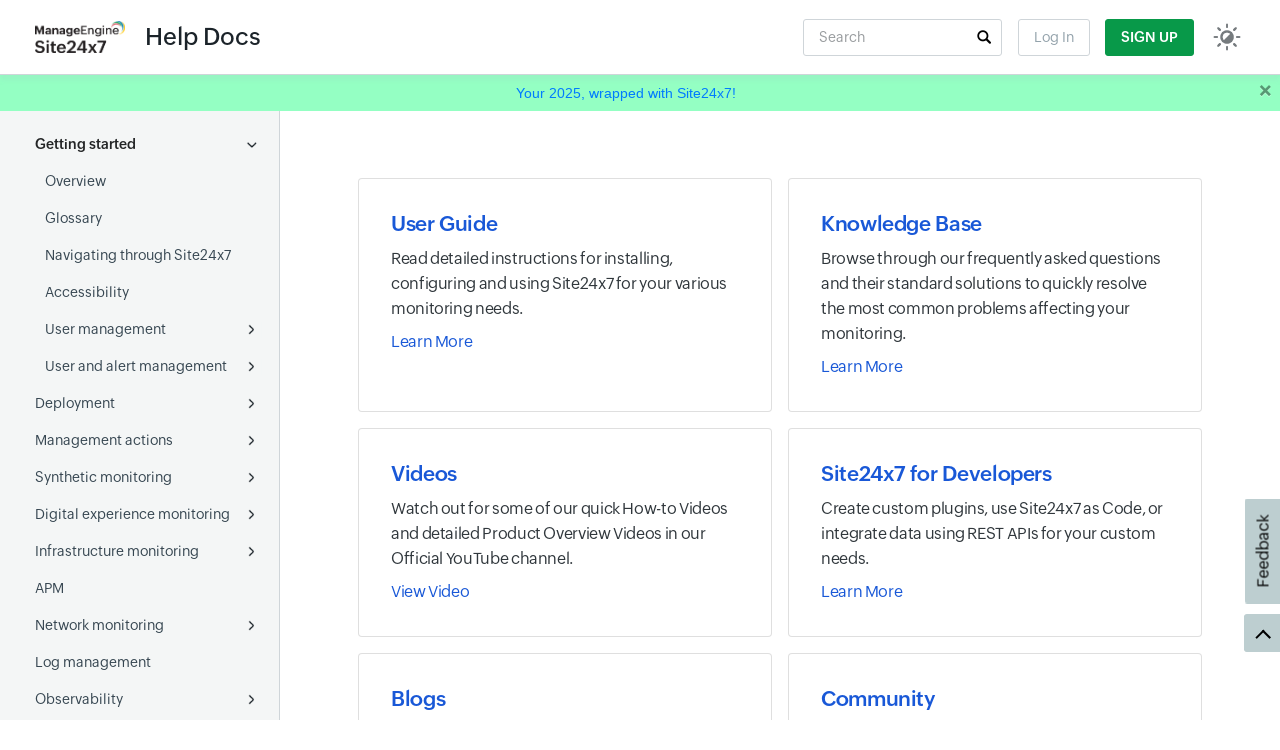

--- FILE ---
content_type: text/html; charset=UTF-8
request_url: https://www.site24x7.com/help/?src=%20footer&pg=server
body_size: 7938
content:
<!DOCTYPE html>
<html lang="en">

<head>
    <meta charset="UTF-8">
    <meta name="viewport" content="width=device-width, initial-scale=1.0">
    <title>User Guide | Help Center | Developer Guide | Online Help Site24x7</title>
    <meta name="description" content="Site24x7 is a web infrastructure monitoring service that helps monitor the uptime and performance of websites, online applications and servers">
    <meta name="keywords" content="">
    <link rel="canonical" href="https://www.site24x7.com/help/">
    <link rel="shortcut icon" href="/help/images/site24x7-fav.ico">
    <link rel="stylesheet" href="https://css.site24x7static.com/css/bootstrap4.min.css">

    <link rel="stylesheet" href="/help/css/help-styles.css">

    <script src="https://js.site24x7static.com/js/jquery.min.js?p=Jun_05_2024_3"></script>


    <style>
        
    </style>

</head>

<body>

    <header class="d-flex align-items-center justify-content-between">
    <div class="d-flex align-items-center">
        <button id="xs-left-nav-selector"><img src="/help/images/help-icons-png/nav-menu.png" width="20" alt="" /></button>
        
            <a href='/help/'><img class="brand-logo" data-light="site24x7-logo-new.png" data-dark="site24x7-logo-new-dark.png" src="/help/images/site24x7-logo-new.png" width="90" alt=""></a>
            <a href='/help/'><span class="active-page">Help Docs</span></a>
        
        
        
    </div>
    <div class="d-flex align-items-center">
        <div class="d-flex align-items-center mr-3">
            <form class="d-none d-md-block mb-0 position-relative" action="/search.html">
                <input id='search' type="text" class="search-input w-100" name="q" value="" placeholder="Search">
			    <input type="hidden" name="t" value="help">
                <button type="submit" class="search-btn" aria-label="search"></button> 
            </form>
        </div>
        <a class="log-in" href="/login.html">Log In</a>
        <a class="sign-in" href="/signup.html?pack=502&l=en">Sign Up</a>
        <button id="display-mode" data-mode="light"><img src="/help/images/help-icons-png/display-mode.png" width="30" alt=""></button>
    </div>
</header>
    <section class="content-wrapper">
        <div class="navigation">
            <ul class="wrapper">
    <li class="active category"><span class="name"><a  href="/help/?src=hlp-lft-nav">Getting started</a></span></li><div class="active sub-menu"><ul class="active"><li><span class="name"><a  href="/help/overview.html?src=hlp-lft-nav">Overview</a></span></li><li><span class="name"><a  href="/help/glossary/?src=hlp-lft-nav">Glossary</a></span></li><li><span class="name"><a  href="/help/site24x7-control-panel.html?src=hlp-lft-nav">Navigating through Site24x7</a></span></li><li><span class="name"><a  href="/help/accessibilty/?src=hlp-lft-nav">Accessibility</a></span></li><li class="category"><span class="name"><a  href="/help/getting-started/user-management/?src=hlp-lft-nav">User management</a></span></li><div class="sub-menu"><ul><li class="category"><span class="name"><a  href="/help/getting-started/user-management/user-onboarding.html?src=hlp-lft-nav">User onboarding</a></span></li><div class="sub-menu"><ul><li><span class="name"><a  href="/help/admin/user-management/zoho-directory.html?src=hlp-lft-nav">Zoho directory integration</a></span></li></ul></div></ul></div><li class="category"><span class="name"><a  href="/help/admin/user-management.html?src=hlp-lft-nav">User and alert management</a></span></li><div class="sub-menu"><ul><li><span class="name"><a  href="/help/admin/user-management/role-based-access-permissions.html?src=hlp-lft-nav">Role-based access control</a></span></li></ul></div></ul></div><li class="category"><span class="name"><a  href="/help/deployment.html?src=hlp-lft-nav">Deployment</a></span></li><div class="sub-menu"><ul><li class="category"><span class="name"><a  href="/help/getting-started/about-full-stack-agent.html?src=hlp-lft-nav">Full-Stack Agent</a></span></li><div class="sub-menu"><ul><li><span class="name"><a  href="/help/admin/adding-a-monitor/windows-full-stack-agent.html?src=hlp-lft-nav">Full-Stack Agent for Windows</a></span></li><li><span class="name"><a  href="/help/admin/adding-a-monitor/linux-full-stack-agent.html?src=hlp-lft-nav">Full-Stack Agent for Linux</a></span></li></ul></div><li class="category"><span class="name"><a  href="/help/admin/server-monitor.html?src=hlp-lft-nav">Server Monitoring agent</a></span></li><div class="sub-menu"><ul><li class="category"><span class="name"><a  href="/help/admin/adding-a-monitor/windows-server-monitoring.html?src=hlp-lft-nav">Windows</a></span></li><div class="sub-menu"><ul><li><span class="name"><a  href="/help/admin/adding-a-monitor/bulk-installation-for-windows.html?src=hlp-lft-nav#active-directory">Active Directory</a></span></li><li><span class="name"><a  href="/help/admin/adding-a-monitor/bulk-installation-for-windows.html?src=hlp-lft-nav#powershell-dsc">PowerShell DSC</a></span></li><li><span class="name"><a  href="/help/admin/adding-a-monitor/bulk-installation-for-windows.html?src=hlp-lft-nav#saltstack">SaltStack</a></span></li><li><span class="name"><a  href="/help/admin/adding-a-monitor/bulk-installation-for-windows.html?src=hlp-lft-nav#azure-vm-extension">Azure VM Extension</a></span></li><li><span class="name"><a  href="/help/admin/adding-a-monitor/bulk-installation-for-windows.html?src=hlp-lft-nav#via-gcp">Google Cloud</a></span></li><li><span class="name"><a  href="/help/admin/adding-a-monitor/bulk-installation-for-windows.html?src=hlp-lft-nav#custom-scripts">Custom server scripts</a></span></li><li><span class="name"><a  href="/help/admin/adding-a-monitor/bulk-installation-for-windows.html?src=hlp-lft-nav#during-agent-installation">AD with Tray Icon</a></span></li><li><span class="name"><a  href="/help/admin/adding-a-monitor/bulk-installation-for-windows.html?src=hlp-lft-nav#via-sccm">System Center configuration manager (SCCM)</a></span></li><li><span class="name"><a  href="/help/admin/adding-a-monitor/bulk-installation-using-endpoint-central.html?src=hlp-lft-nav">ManageEngine Endpoint Central</a></span></li></ul></div><li class="category"><span class="name"><a  href="/help/admin/adding-a-monitor/linux-server-monitoring.html?src=hlp-lft-nav">Linux</a></span></li><div class="sub-menu"><ul><li><span class="name"><a  href="/help/admin/adding-a-monitor/bulk-installation-using-chef.html?src=hlp-lft-nav">Chef</a></span></li><li><span class="name"><a  href="/help/admin/adding-a-monitor/bulk-installation-using-puppet.html?src=hlp-lft-nav">Puppet</a></span></li><li><span class="name"><a  href="/help/admin/adding-a-monitor/bulk-installation-using-saltstack.html?src=hlp-lft-nav">SaltStack</a></span></li><li><span class="name"><a  href="/help/admin/adding-a-monitor/bulk-installation-using-ansible.html?src=hlp-lft-nav">Ansible</a></span></li><li><span class="name"><a  href="/help/admin/adding-a-monitor/remote-installation-using-SSH.html?src=hlp-lft-nav">SSH</a></span></li><li><span class="name"><a  href="/help/admin/adding-a-monitor/add-vm-extension.html?src=hlp-lft-nav">Azure VM Extension</a></span></li><li><span class="name"><a  href="/help/admin/adding-a-monitor/linux-server-monitoring.html?src=hlp-lft-nav#linux-agent-gce">Google Cloud</a></span></li><li><span class="name"><a  href="/help/admin/adding-a-monitor/linux-server-monitoring.html?src=hlp-lft-nav#linux-agent-digital-ocean">Digital Ocean</a></span></li><li><span class="name"><a  href="/help/admin/adding-a-monitor/linux-server-monitoring.html?src=hlp-lft-nav#amazon-machine-image">Amazon Machine Image</a></span></li><li><span class="name"><a  href="/help/admin/adding-a-monitor/linux-server-monitoring.html?src=hlp-lft-nav#aws-elastic-beanstalk">AWS Elastic Beanstalk</a></span></li><li><span class="name"><a  href="/help/admin/adding-a-monitor/bulk-install-linux-agent-endpoint-central.html?src=hlp-lft-nav">ManageEngine Endpoint Central</a></span></li></ul></div><li><span class="name"><a  href="/help/admin/adding-a-monitor/docker-agent.html?src=hlp-lft-nav">Docker agent</a></span></li></ul></div><li class="category"><span class="name"><a  href="/help/apm/apm-agent.html?src=hlp-lft-nav">APM agent</a></span></li><div class="sub-menu"><ul><li><span class="name"><a  href="/help/apm/java-agent.html?src=hlp-lft-nav">Java agent</a></span></li><li><span class="name"><a  href="/help/apm/dotnet-agent.html?src=hlp-lft-nav">.Net agent</a></span></li><li><span class="name"><a  href="/help/apm/php-agent.html?src=hlp-lft-nav">PHP agent</a></span></li><li><span class="name"><a  href="/help/apm/nodejs-agent.html?src=hlp-lft-nav">Node.js agent</a></span></li><li><span class="name"><a  href="/help/apm/ruby-agent.html?src=hlp-lft-nav">Ruby agent</a></span></li><li><span class="name"><a  href="/help/apm/python-agent.html?src=hlp-lft-nav">Python agent</a></span></li><li><span class="name"><a  href="/help/apm/data-exporter.html?src=hlp-lft-nav">Data exporter</a></span></li></ul></div><li class="category"><span class="name"><a  href="/help/getting-started/on-premise-poller.html?src=hlp-lft-nav">On-Premise Poller</a></span></li><div class="sub-menu"><ul><li><span class="name"><a  href="/help/admin/adding-a-monitor/on-premise-poller.html?src=hlp-lft-nav">Adding On-Premise Poller</a></span></li><li><span class="name"><a  href="/help/admin/adding-a-monitor/agentless-server-monitoring.html?src=hlp-lft-nav">SNMP and WMI</a></span></li></ul></div><li><span class="name"><a  href="/help/kubernetes/deployment.html?src=hlp-lft-nav">Kubernetes</a></span></li><li class="category"><span class="name"><a  href="/help/aws/deployment-methods.html?src=hlp-lft-nav">AWS</a></span></li><div class="sub-menu"><ul><li><span class="name"><a  href="/help/aws/enable-aws-account-access.html?src=hlp-lft-nav">Role ARN</a></span></li><li><span class="name"><a  href="/help/aws/aws-iam-role-cloudformation.html?src=hlp-lft-nav">CloudFormation IAM</a></span></li><li><span class="name"><a  href="/help/aws/aws-control-tower.html?src=hlp-lft-nav">AWS Control Tower</a></span></li><li><span class="name"><a  href="/help/aws/aws-iam-identity-center.html?src=hlp-lft-nav">AWS IAM Identity Center</a></span></li><li><span class="name"><a  href="/help/aws/delegated-admin.html?src=hlp-lft-nav">Delegated Admin</a></span></li></ul></div><li class="category"><span class="name"><a  href="/help/azure/deployment.html?src=hlp-lft-nav">Azure</a></span></li><div class="sub-menu"><ul><li><span class="name"><a  href="/help/azure/monitor-azure-resources-with-custom-app.html?src=hlp-lft-nav">Custom application</a></span></li><li><span class="name"><a  href="/help/azure/monitor-azure-resources-with-custom-app-via-management-group.html?src=hlp-lft-nav">Custom application via Management Group</a></span></li><li><span class="name"><a  href="/help/azure/?src=hlp-lft-nav#add-monitor">Existing application</a></span></li></ul></div><li class="category"><span class="name"><a  href="/help/gcp/getting-started.html?src=hlp-lft-nav">GCP</a></span></li><div class="sub-menu"><ul><li><span class="name"><a  href="/help/gcp/?src=hlp-lft-nav#gcp-add-monitor">Project monitoring</a></span></li><li><span class="name"><a  href="/help/gcp/create-gcp-organization-monitor.html?src=hlp-lft-nav">Google Cloud Organization monitoring</a></span></li></ul></div><li class="category"><span class="name"><a  href="/help/log-management/log-ingestion.html?src=hlp-lft-nav">Log ingestion</a></span></li><div class="sub-menu"><ul><li><span class="name"><a  href="/help/log-management/add-log-profile.html?src=hlp-lft-nav">Local files</a></span></li><li><span class="name"><a  href="/help/log-management/remote-file-source-logs.html?src=hlp-lft-nav">Remote files</a></span></li><li><span class="name"><a  href="/help/log-management/windows-event.html?src=hlp-lft-nav">Windows event logs</a></span></li><li><span class="name"><a  href="/help/log-management/s3-logs-using-lambda-function.html?src=hlp-lft-nav">Amazon S3</a></span></li><li><span class="name"><a  href="/help/log-management/cloudwatch-logs.html?src=hlp-lft-nav">AWS Lambda</a></span></li><li><span class="name"><a  href="/help/log-management/azure-diagnostic-logs.html?src=hlp-lft-nav">Azure Functions</a></span></li><li><span class="name"><a  href="/help/log-management/forward-gcp-logs.html?src=hlp-lft-nav">Log forwarding from GCP</a></span></li><li><span class="name"><a  href="/help/log-management/cisco-switches.html?src=hlp-lft-nav">Collecting logs from Cisco switches</a></span></li><li class="category"><span class="name"><a  href="/help/log-collectors/?src=hlp-lft-nav">Log collectors</a></span></li><div class="sub-menu"><ul><li><span class="name"><a  href="/help/log-collectors/logstash.html?src=hlp-lft-nav">Logstash</a></span></li><li><span class="name"><a  href="/help/log-collectors/fluentd.html?src=hlp-lft-nav">Fluentd</a></span></li></ul></div></ul></div><li class="category"><span class="name"><a  href="/help/admin/adding-a-monitor/plugins.html?src=hlp-lft-nav">Plugin integrations</a></span></li><div class="sub-menu"><ul><li><span class="name"><a  href="/plugins.html?src=hlp-lft-nav">Ready-to-install plugins</a></span></li><li><span class="name"><a  href="/help/admin/adding-a-monitor/plugins/custom-plugins.html?src=hlp-lft-nav">Linux custom plugins</a></span></li><li><span class="name"><a  href="/help/admin/adding-a-monitor/plugins/windows-custom-plugins.html?src=hlp-lft-nav">Windows custom plugins </a></span></li></ul></div><li><span class="name"><a  href="/help/getting-started/mobile-network-poller.html?src=hlp-lft-nav">Mobile Network Poller</a></span></li><li><span class="name"><a  href="/help/apm/opentelemetry.html?src=hlp-lft-nav">OpenTelemetry</a></span></li><li><span class="name"><a  href="/help/admin/adding-a-monitor.html?src=hlp-lft-nav">Adding a monitor</a></span></li></ul></div><li class="category"><span class="name"><a  href="/help/admin.html?src=hlp-lft-nav">Management actions</a></span></li><div class="sub-menu"><ul><li class="category"><span class="name"><a  href="/help/admin/configuration-profiles.html?src=hlp-lft-nav">Configuration</a></span></li><div class="sub-menu"><ul><li><span class="name"><a  href="/help/admin/configuration-profiles/location-profile.html?src=hlp-lft-nav">Location Profile</a></span></li><li><span class="name"><a  href="/help/admin/configuration-profiles/notification-profile.html?src=hlp-lft-nav">Notification Profile</a></span></li><li><span class="name"><a  href="/help/admin/configuration-profiles/threshold-and-availability/?src=hlp-lft-nav">Threshold and availability </a></span></li><li><span class="name"><a  href="/help/admin/configuration-profiles/credential-profile.html?src=hlp-lft-nav">Credential Profile</a></span></li><li><span class="name"><a  href="/help/admin/oauth2.html?src=hlp-lft-nav">Set-up OAuth provider</a></span></li><li><span class="name"><a  href="/help/admin/web-tokens.html?src=hlp-lft-nav">Create JSON web tokens</a></span></li><li><span class="name"><a  href="/help/admin/configuration-rules.html?src=hlp-lft-nav">Configuration rules</a></span></li></ul></div><li class="category"><span class="name"><a  href="/help/admin/monitor-groups.html?src=hlp-lft-nav">Monitor Groups</a></span></li><div class="sub-menu"><ul><li><span class="name"><a  href="/help/admin/health-check.html?src=hlp-lft-nav">Health check</a></span></li></ul></div><li><span class="name"><a  href="/help/admin/tags.html?src=hlp-lft-nav">Tags</a></span></li><li><span class="name"><a  href="/help/capacity-planning/?src=hlp-lft-nav">Capacity planning</a></span></li><li><span class="name"><a  href="/help/teams-management/?src=hlp-lft-nav">Business Units</a></span></li><li><span class="name"><a  href="/help/msp/getting-started.html?src=hlp-lft-nav">MSP</a></span></li></ul></div><li class="category"><span class="name"><a  href="/help/synthetic-browser-monitoring.html?src=hlp-lft-nav">Synthetic monitoring</a></span></li><div class="sub-menu"><ul><li class="category"><span class="name"><a  href="/help/internet-service-metrics.html?src=hlp-lft-nav">Websites</a></span></li><div class="sub-menu"><ul><li><span class="name"><a  href="/help/getting-started/global-monitoring-locations.html?src=hlp-lft-nav">Global monitoring locations</a></span></li></ul></div><li><span class="name"><a  href="/help/api-monitoring.html?src=hlp-lft-nav">API</a></span></li></ul></div><li class="category"><span class="name"><a  href="/help/digital-experience-monitoring.html?src=hlp-lft-nav">Digital experience monitoring</a></span></li><div class="sub-menu"><ul><li><span class="name"><a  href="/help/apm/rum.html?src=hlp-lft-nav">Real user</a></span></li><li><span class="name"><a  href="/help/admin/adding-a-monitor/website-monitoring.html?src=hlp-lft-nav">Websites</a></span></li><li><span class="name"><a  href="/help/website-security.html?src=hlp-lft-nav">Web security</a></span></li><li><span class="name"><a  href="/help/mobile-app-monitoring.html?src=hlp-lft-nav">Mobile APM</a></span></li></ul></div><li class="category"><span class="name"><a  href="/help/infrastructure-monitoring.html?src=hlp-lft-nav">Infrastructure monitoring</a></span></li><div class="sub-menu"><ul><li><span class="name"><a  href="/help/server-metrics.html?src=hlp-lft-nav">Servers</a></span></li><li class="category"><span class="name"><a  href="/help/getting-started/cloud-monitoring.html?src=hlp-lft-nav">Multi-cloud</a></span></li><div class="sub-menu"><ul><li><span class="name"><a  href="/help/aws.html?src=hlp-lft-nav">AWS</a></span></li><li><span class="name"><a  href="/help/azure/?src=hlp-lft-nav">Azure</a></span></li><li><span class="name"><a  href="/help/gcp/?src=hlp-lft-nav">GCP</a></span></li><li><span class="name"><a  href="/help/oci/?src=hlp-lft-nav">OCI</a></span></li></ul></div><li class="category"><span class="name"><a  href="/help/containers/?src=hlp-lft-nav">Containers</a></span></li><div class="sub-menu"><ul><li class="category"><span class="name"><a  href="/help/kubernetes/?src=hlp-lft-nav">Kubernetes</a></span></li><div class="sub-menu"><ul><li><span class="name"><a  href="/help/kubernetes/?src=hlp-lft-nav#daemonset">DaemonSets</a></span></li><li><span class="name"><a  href="/help/kubernetes/?src=hlp-lft-nav#helm-chart">Helm chart</a></span></li><li><span class="name"><a  href="/help/kubernetes/?src=hlp-lft-nav#sidecar">Sidecar Container</a></span></li><li><span class="name"><a  href="/help/kubernetes/?src=hlp-lft-nav#gke-autopilot">GKE Autopilot</a></span></li><li><span class="name"><a  href="/help/kubernetes/?src=hlp-lft-nav#openshift">Openshift</a></span></li></ul></div><li><span class="name"><a  href="/help/admin/adding-a-monitor/docker-monitor.html?src=hlp-lft-nav">Docker</a></span></li></ul></div><li><span class="name"><a  href="/help/virtualization-metrics.html?src=hlp-lft-nav">Virtual servers</a></span></li><li><span class="name"><a  href="/help/backup-monitoring.html?src=hlp-lft-nav">Backup monitoring</a></span></li><li><span class="name"><a  href="/help/database-monitoring/?src=hlp-lft-nav">Databases</a></span></li><li><span class="name"><a  href="/help/getting-started/plugins.html?src=hlp-lft-nav">Plugin integrations</a></span></li></ul></div><li><span class="name"><a  href="/help/apm.html?src=hlp-lft-nav">APM</a></span></li><li class="category"><span class="name"><a  href="/help/network-metrics.html?src=hlp-lft-nav">Network monitoring</a></span></li><div class="sub-menu"><ul><li><span class="name"><a  href="/help/network-metrics/network-performance.html?src=hlp-lft-nav">Network performance</a></span></li><li><span class="name"><a  href="/help/netflow/?src=hlp-lft-nav">NetFlow</a></span></li><li><span class="name"><a  href="/help/ncm/?src=hlp-lft-nav">Network configuration management</a></span></li><li class="category"><span class="name"><a  href="/help/sdn/?src=hlp-lft-nav">SDN and SD-WAN</a></span></li><div class="sub-menu"><ul><li><span class="name"><a  href="/help/meraki-monitoring/?src=hlp-lft-nav">Cisco Meraki</a></span></li><li><span class="name"><a  href="/help/cisco-aci/?src=hlp-lft-nav">Cisco ACI</a></span></li></ul></div><li class="category"><span class="name"><a  href="/help/wan/?src=hlp-lft-nav">Cisco IPSLA</a></span></li><div class="sub-menu"><ul><li><span class="name"><a  href="/help/wan/?src=hlp-lft-nav">WAN RTT</a></span></li><li><span class="name"><a  href="/help/voip/?src=hlp-lft-nav">VoIP</a></span></li></ul></div><li><span class="name"><a  href="/help/network-metrics/wireless-lan-controller.html?src=hlp-lft-nav">Wireless LAN controllers (WLCs)</a></span></li><li><span class="name"><a  href="/help/ipam/?src=hlp-lft-nav">IPAM</a></span></li></ul></div><li><span class="name"><a  href="/help/log-management/?src=hlp-lft-nav">Log management</a></span></li><li class="category"><span class="name"><a  href="/help/observability.html?src=hlp-lft-nav">Observability</a></span></li><div class="sub-menu"><ul><li class="category"><span class="name"><a  href="/help/universal-mapping.html?src=hlp-lft-nav">Universal mapping</a></span></li><div class="sub-menu"><ul><li><span class="name"><a  href="/help/apm/distributed-tracing.html?src=hlp-lft-nav">Distributed tracing</a></span></li><li><span class="name"><a  href="/help/apm/application-dependency-maps.html?src=hlp-lft-nav">Application dependency mapping</a></span></li><li><span class="name"><a  href="/help/network-metrics/topology-maps.html?src=hlp-lft-nav">Topology maps</a></span></li><li><span class="name"><a  href="/help/network-metrics/layer2-maps.html?src=hlp-lft-nav">Layer 2 maps</a></span></li><li><span class="name"><a  href="/help/meraki-monitoring/map-view.html?src=hlp-lft-nav">Meraki map view</a></span></li></ul></div><li><span class="name"><a  href="/help/apm/openai-observability.html?src=hlp-lft-nav">OpenAI observability</a></span></li></ul></div><li class="category"><span class="name"><a  href="/help/service-level-management/?src=hlp-lft-nav">Service level management</a></span></li><div class="sub-menu"><ul><li><span class="name"><a  href="/help/service-level-management/sla/?src=hlp-lft-nav">SLA</a></span></li><li class="category"><span class="name"><a  href="/help/service-level-management/slo/?src=hlp-lft-nav">SLO</a></span></li><div class="sub-menu"><ul><li><span class="name"><a  href="/help/service-level-management/slo/add-slo.html?src=hlp-lft-nav">Add SLO</a></span></li><li><span class="name"><a  href="/help/service-level-management/slo/understanding-slo-concepts.html?src=hlp-lft-nav">Understanding SLO concepts</a></span></li><li><span class="name"><a  href="/help/service-level-management/slo/slo-metrics.html?src=hlp-lft-nav">SLO metrics</a></span></li></ul></div><li><span class="name"><a  href="/help/service-level-management/sli.html?src=hlp-lft-nav">SLI</a></span></li></ul></div><li><span class="name"><a  href="/help/admin/third-party-integration.html?src=hlp-lft-nav">Third-party integrations</a></span></li><li class="category"><span class="name"><a  href="/help/incident-management.html?src=hlp-lft-nav">Incident management</a></span></li><div class="sub-menu"><ul><li><span class="name"><a  href="/help/admin/operations/scheduled-maintenance.html?src=hlp-lft-nav">Schedule maintenance</a></span></li><li><span class="name"><a  href="/help/alarms.html?src=hlp-lft-nav">Alarms</a></span></li><li><span class="name"><a  href="/help/admin/operations/alert-logs.html?src=hlp-lft-nav">Alert logs</a></span></li></ul></div><li class="category"><span class="name"><a  href="/help/getting-started/dashboards.html?src=hlp-lft-nav">Dashboards</a></span></li><div class="sub-menu"><ul><li><span class="name"><a  href="/help/getting-started/custom-dashboard.html?src=hlp-lft-nav">Custom dashboard</a></span></li><li><span class="name"><a  href="/help/admin/portal-integration/operations-dashboard.html?src=hlp-lft-nav">Operations dashboard</a></span></li></ul></div><li class="category"><span class="name"><a  href="/help/reports.html?src=hlp-lft-nav">Reports</a></span></li><div class="sub-menu"><ul><li><span class="name"><a  href="/help/reports/monitor-reports.html?src=hlp-lft-nav">Monitor report</a></span></li><li><span class="name"><a  href="/help/reports/monitor-groups-report.html?src=hlp-lft-nav">Monitor Groups report</a></span></li><li><span class="name"><a  href="/help/reports/poll-now.html?src=hlp-lft-nav">Poll Now report</a></span></li><li><span class="name"><a  href="/help/reports/outage-report.html?src=hlp-lft-nav">Outages report</a></span></li><li><span class="name"><a  href="/help/reports/custom-report.html?src=hlp-lft-nav">Custom report</a></span></li><li><span class="name"><a  href="/help/reports/fqdn-report.html?src=hlp-lft-nav">FQDN report</a></span></li><li><span class="name"><a  href="/help/reports/global-benchmark-report.html?src=hlp-lft-nav">Global Benchmark report</a></span></li><li><span class="name"><a  href="/help/reports/security-reports.html?src=hlp-lft-nav">Security report</a></span></li><li><span class="name"><a  href="/help/admin/site24x7-advisor.html?src=hlp-lft-nav">Site24x7 Advisor</a></span></li><li><span class="name"><a  href="/help/reports/forecast-report.html?src=hlp-lft-nav">Forecast report</a></span></li><li><span class="name"><a  href="/help/server-metrics/root-cause-analysis.html?src=hlp-lft-nav">RCA</a></span></li></ul></div><li class="category"><span class="name"><a  href="/help/aiops/?src=hlp-lft-nav">AIOps</a></span></li><div class="sub-menu"><ul><li><span class="name"><a  href="/help/reports/anomaly-report.html?src=hlp-lft-nav">Anomaly detection</a></span></li><li><span class="name"><a  href="/help/aiops/forecast.html?src=hlp-lft-nav">Forecast</a></span></li><li><span class="name"><a  href="/help/getting-started/it-automation.html?src=hlp-lft-nav">IT automation</a></span></li></ul></div><li class="category"><span class="name"><a  href="/help/admin/subscription-package-users.html?src=hlp-lft-nav">Subscription</a></span></li><div class="sub-menu"><ul><li><span class="name"><a  href="/help/admin/license-usage-summary.html?src=hlp-lft-nav">License Usage Summary</a></span></li></ul></div><li class="category"><span class="name"><a  href="/help/native-apps/?src=hlp-lft-nav">Mobile Apps</a></span></li><div class="sub-menu"><ul><li><span class="name"><a  href="/help/native-apps/android/?src=hlp-lft-nav">Android</a></span></li><li><span class="name"><a  href="/help/native-apps/ios/?src=hlp-lft-nav">iOS</a></span></li></ul></div><li><span class="name"><a  href="/help/tutorials/?src=hlp-lft-nav">Tutorials</a></span></li><li><span class="name"><a  href="/help/best-practices/?src=hlp-lft-nav">Best practices</a></span></li><li><span class="name"><a  href="/help/release-notes.html?src=hlp-lft-nav">Release Notes</a></span></li><li><span class="name"><a target="_blank" href="/help/api/?src=hlp-lft-nav">API</a></span></li><li><span class="name"><a target="_blank" href="/whats-new-in-site24x7.html?src=hlp-lft-nav">What's new</a></span></li><li><span class="name"><a target="_blank" href="https://support.site24x7.com/portal/kb/site24x7?src=hlp-lft-nav">Knowledge Base</a></span></li>
</ul>

        </div>
        <div class="content">
            <section class="article">

                


<div class="wrap">
    <div id="help" class="my-4">
        <div class="container mx-auto s2 float-none">
            <div class="row">
                <div class="col-12 col-md-6 p-2 mb-four-one-half">
                    <div class="card h-100 p-3">
                        <div class="p-3">
                            <h3 class="mt-0 mb-2" id="user-guide"><a href="/help/overview.html" target="_blank">User Guide</a></h3>
                            <p class="mt-0 mb-2">Read detailed instructions for installing, configuring and using Site24x7 for your various monitoring needs.</p>
                            <p class="m-0"><a href="/help/overview.html" target="_blank">Learn More</a></p>
                        </div>
                    </div>
                </div>
                <div class="col-12 col-md-6 p-2 mb-four-one-half">
                    <div class="card h-100 p-3">
                        <div class="p-3">
                            <h3 class="mt-0 mb-2" id="knowledge-base"><a href="https://support.site24x7.com/portal/helpcenter/site24x7" target="_blank">Knowledge Base</a></h3>
                            <p class="mt-0 mb-2">Browse through our frequently asked questions and their standard solutions to quickly resolve the most common problems affecting your monitoring.</p>
                            <p class="m-0"><a href="https://support.site24x7.com/portal/en/kb/site24x7/" target="_blank">Learn More</a></p>
                        </div>
                    </div>
                </div>
                <div class="col-12 col-md-6 p-2 mb-four-one-half">
                    <div class="card h-100 p-3">
                        <div class="p-3">
                            <h3 class="mt-0 mb-2" id="videos"><a href="https://www.youtube.com/site24x7" rel="noopener" target="_blank">Videos</a></h3>
                            <p class="mt-0 mb-2">Watch out for some of our quick How-to Videos and detailed Product Overview Videos in our Official YouTube channel.</p>
                            <p class="m-0"><a href="https://www.youtube.com/site24x7" rel="noopener" target="_blank">View Video</a></p>
                        </div>
                    </div>
                </div>
                <div class="col-12 col-md-6 p-2 mb-four-one-half">
                    <div class="card h-100 p-3">
                        <div class="p-3">
                            <h3 class="mt-0 mb-2" id="site24x7-for-developers"><a href="/help/developers/">Site24x7 for Developers</a></h3>
                            <p class="mt-0 mb-2">Create custom plugins, use Site24x7 as Code, or integrate data using REST APIs for your custom needs.</p>
                            <p class="m-0"><a href="/help/developers/" target="_blank">Learn More</a></p>
                        </div>
                    </div>
                </div>
                <div class="col-12 col-md-6 p-2 mb-four-one-half">
                    <div class="card h-100 p-3">
                        <div class="p-3">
                            <h3 class="mt-0 mb-2" id="blogs"><a href="https://www.site24x7.com/blog/" target="_blank">Blogs</a></h3>
                            <p class="mt-0 mb-2">Check out our blogs and articles to keep track of the latest happenings and updates from Site24x7.</p>
                            <p class="m-0"><a href="/blog" target="_blank">Read Blog</a></p>
                        </div>
                    </div>
                </div>
                <div class="col-12 col-md-6 p-2 mb-four-one-half">
                    <div class="card h-100 p-3">
                        <div class="p-3">
                            <h3 class="mt-0 mb-2" id="community"><a href="https://www.site24x7.com/community/" target="_blank">Community</a></h3>
                            <p class="mt-0 mb-2">Participate in active discussions on varied topics, articles, and updates from Site24x7 team.</p>
                            <p class="m-0"><a href="/community" target="_blank">Visit Community</a></p>
                        </div>
                    </div>
                </div>
                <div class="col-12 col-md-6 p-2 mb-four-one-half">
                    <div class="card h-100 p-3">
                        <div class="p-3">
                            <h3 class="mt-0 mb-2" id="customer-self-service-portal"><a href="https://support.site24x7.com/portal/newticket" target="_blank">Customer Self-service Portal</a></h3>
                            <p class="mt-0 mb-2">Raise your issues or queries through our support portal and receive quick assistance.</p>
                            <p class="m-0"><a href="https://support.site24x7.com/portal/newticket" target="_blank">Submit Tickets</a> | <a href="https://support.site24x7.com/portal/signin" target="_blank">Track Your Tickets</a></p>
                        </div>
                    </div>
                </div>
            </div>
        </div>
    </div>
</div>

            </section>
            
        
            
        </div>
    </section>
    <iframe name="form-success" style="display: none;"></iframe>
    <form id="ratingForm" class='d-none' target="form-success" name="Help_Doc_Feedback"
		action="https://site24x7misc-60024792816.catalystserverless.in/server/feedback_form_function/" method="post"
		style="display: none;">
		<input name="scriptembed" value="true" type="hidden" /> <input
			name="formid" value="101930000002716024" type="hidden" /> <input
			name="sharedBy" value="site24x7" type="hidden" /> <input name="plan"
			value="" type="hidden" id="plan" /> <input name="Type_of_Page" /> <input
			name="useful" /> <input name="feedback_page_name" /> <input
			name="Feedback" />
		<button type="submit">Submit</button>
	</form>
    <footer>
    <section class="content-wrapper">
        <ul class='d-flex'>
            <li class="nav-link"><a href="/">Home</a></li>
            <li class="nav-link"><a href="https://www.zoho.com/privacy.html">Privacy Policy</a></li>
            <li class="nav-link"><a href="/cookiepolicy.html">Cookie Policy</a></li>
            <li class="nav-link"><a href="https://www.zoho.com/gdpr.html">GDPR Compliance</a></li>
            <li class="nav-link"><a href="/terms.html">Terms of Use</a></li>
            <li class="nav-link"><a href="/security.html">Security</a></li>
            <li class="nav-link"><a href="/sitemap.html">Sitemap</a></li>
        </ul>
    </section>
    <section class="content-wrapper">
        <p class="copyright-text d-block text-center mx-auto mt-4 mb-0"> Site24x7 is a service by <a href="//www.zoho.com/" target="_blank" rel="noopener"><span class="zoho-logo"> </span> Corp</a> . © 2025. All Rights Reserved. </p>
    </section>
</footer>
    <button id="feedback">Feedback</button>
    <button id="back-to-top"></button>

    <div class='focus'>
    <div class='feedback-widget'>
        <div class='default'>
            <p>Was this document helpful?</p>
            <button class='yes'>Yes</button> <button class='no'>No</button>
        </div>
        <div class='yes-response d-none'>
            <p>Would you like to help us improve our documents? Tell us what you think we could do better.</p>
            <div class='prompt-wrapper'>
                <button class="prompt" value="Easy to understand">Easy to understand</button>
                <button class="prompt" value="Solved my issue">Solved my issue</button>
            </div>
            <textarea class="feedback-content" placeholder="Please describe how we can improve this document" id="comments"></textarea><br />
            <button class="submit">Submit</button><button class="cancel">Cancel</button>
        </div>
        <div class='no-response d-none'>
            <p>We're sorry to hear that you're not satisfied with the document. We'd love to learn what we could do to improve the experience.<p>
            <div class='prompt-wrapper'>
                <button class="prompt" value="The information isn't relevant to my issue">The information isn't relevant to my issue</button>
                <button class="prompt" value="The document is unclear or poorly written">The document is unclear or poorly written</button>
                <button class="prompt" value="Outdated information">Outdated information</button>
                <button class="prompt" value="The steps didn't work">The steps didn't work</button>
            </div>
            <textarea class="feedback-content" placeholder="Please describe how we can improve this document" id="comments"></textarea><br />
            <button class="submit">Submit</button><button class="cancel">Cancel</button>
        </div>
        <div class='submit-response d-none'>
            <p>Thanks for taking the time to share your feedback. We'll use your feedback to improve our online help resources.</p>
            <button class="s-close">Close</button>
        </div>
    </div>
</div>

    <div class="s247-alert">Shortlink has been copied!</div>

    <script>
        const displayMode = document.querySelector('#display-mode')
        const brandLogo = document.querySelector('.brand-logo')

        function changeDisplayMode(mode) {
            
            localStorage.setItem('displayMode', mode)

            if (mode == "dark") {
                brandLogo.setAttribute('src', brandLogo.getAttribute('src').replace(brandLogo.dataset.light, brandLogo.dataset.dark)
                )
                document.querySelector('body').classList.add('dark')
                displayMode.setAttribute('data-mode', 'dark')
            } else {
                brandLogo.setAttribute('src', brandLogo.getAttribute('src').replace(brandLogo.dataset.dark, brandLogo.dataset.light)
                )
                document.querySelector('body').classList.remove('dark')
                displayMode.setAttribute('data-mode', 'light')
            }
        }

        if(localStorage.getItem('displayMode') !== null || localStorage.getItem('displayMode') !== undefined) {
            changeDisplayMode(localStorage.getItem('displayMode'))
        } else if(window.matchMedia('(prefers-color-scheme: dark)').matches){
            changeDisplayMode('dark')
        }

        displayMode.addEventListener('click', function (e) {

            console.log(e.target.dataset.mode)

            if (displayMode.dataset.mode == 'light') {
                changeDisplayMode('dark')
            } else {
                changeDisplayMode('light')
            }
        })
    </script>

    <script>

        //var $zoho = $zoho || {};
        //$zoho.salesiq = $zoho.salesiq || {};
        //$zoho.salesiq.ready = function(embedinfo) {
            //$zoho.salesiq.tracking.domain("site24x7.com");
            //$zoho.salesiq.floatbutton.coin.hidetooltip();
        //}

    </script>

    <script src="https://js.site24x7static.com/js/popper.min.js"></script>
    <script src="https://js.site24x7static.com/js/bootstrap4.min.js" ></script>
    <script src="/help/script/help-utils.js"></script>
    <script src="/help/script/wcag.js"></script>

    

    
    <script defer src="/help/script/help-handler.js"></script>
    
    
</body>

</html>